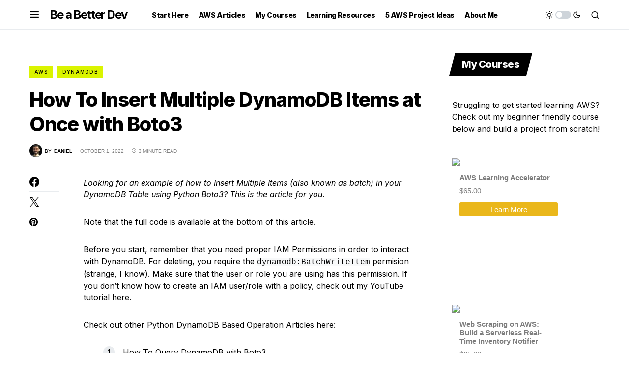

--- FILE ---
content_type: text/html; charset=utf-8
request_url: https://www.google.com/recaptcha/api2/aframe
body_size: 267
content:
<!DOCTYPE HTML><html><head><meta http-equiv="content-type" content="text/html; charset=UTF-8"></head><body><script nonce="RMNCI_ZAmo6YMnUNOlaF7w">/** Anti-fraud and anti-abuse applications only. See google.com/recaptcha */ try{var clients={'sodar':'https://pagead2.googlesyndication.com/pagead/sodar?'};window.addEventListener("message",function(a){try{if(a.source===window.parent){var b=JSON.parse(a.data);var c=clients[b['id']];if(c){var d=document.createElement('img');d.src=c+b['params']+'&rc='+(localStorage.getItem("rc::a")?sessionStorage.getItem("rc::b"):"");window.document.body.appendChild(d);sessionStorage.setItem("rc::e",parseInt(sessionStorage.getItem("rc::e")||0)+1);localStorage.setItem("rc::h",'1768785497302');}}}catch(b){}});window.parent.postMessage("_grecaptcha_ready", "*");}catch(b){}</script></body></html>